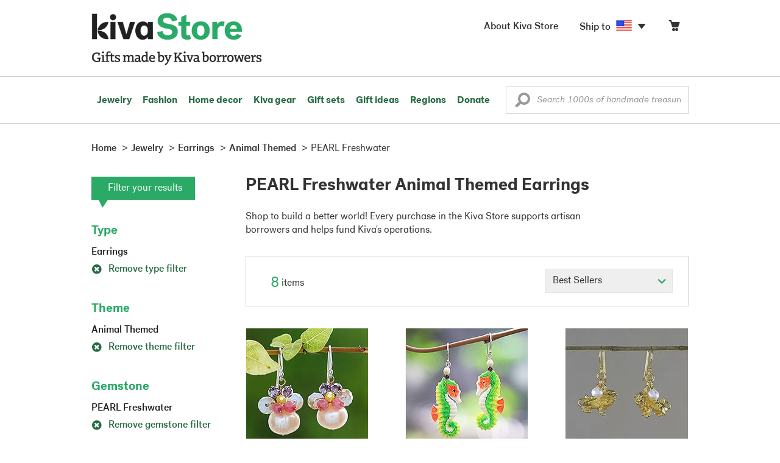

--- FILE ---
content_type: application/javascript
request_url: https://assets1.novica.net/common/javascript/drunkenParrot/toolbar.js
body_size: 1656
content:
/**
 * Toolbar.js
 *
 * @fileoverview  jQuery plugin that creates tooltip style toolbars.
 * @link          http://paulkinzett.github.com/toolbar/
 * @author        Paul Kinzett (http://kinzett.co.nz/)
 * @version       1.0.4
 * @requires      jQuery 1.7+
 *
 * @license jQuery Toolbar Plugin v1.0.4
 * http://paulkinzett.github.com/toolbar/
 * Copyright 2013 Paul Kinzett (http://kinzett.co.nz/)
 * Released under the MIT license.
 * <https://raw.github.com/paulkinzett/toolbar/master/LICENSE.txt>
 */

if ( typeof Object.create !== 'function' ) {
    Object.create = function( obj ) {
        function F() {}
        F.prototype = obj;
        return new F();
    };
}

(function( $, window, document, undefined ) {

    var ToolBar = {
        init: function( options, elem ) {
            var self = this;
            self.elem = elem;
            self.$elem = $( elem );
            self.options = $.extend( {}, $.fn.toolbar.options, options );
            self.toolbar = $('<div class="tool-container gradient" />')
                .addClass('tool-'+self.options.position)
                .addClass('tool-rounded')
                .append('<div class="tool-items" />')
                .appendTo('body')
                .css('opacity', 0)
                .hide();
            self.toolbar_arrow = self.toolbar.find('.arrow');
            self.initializeToolbar();
        },

        initializeToolbar: function() {
            var self = this;
            self.populateContent();
            self.setTrigger();
            self.toolbarWidth = self.toolbar.width();
        },

        setTrigger: function() {
            var self = this;

            self.$elem.on('click', function(event) {
                event.preventDefault();
                if(self.$elem.hasClass('pressed')) {
                    self.hide();
                } else {
                    self.show();
                }
            });

            if (self.options.hideOnClick) {
                $('html').on("click.toolbar", function ( event ) {
                    if (event.target != self.elem &&
                        self.$elem.has(event.target).length === 0 &&
                        self.toolbar.has(event.target).length === 0 &&
                        self.toolbar.is(":visible")) {
                        self.hide();
                    }
                });
            }

            $(window).resize(function( event ) {
                event.stopPropagation();
                if ( self.toolbar.is(":visible") ) {
                    self.toolbarCss = self.getCoordinates(self.options.position, 20);
                    self.collisionDetection();
                    self.toolbar.css( self.toolbarCss );
                    self.toolbar_arrow.css( self.arrowCss );
                }
            });
        },

        populateContent: function() {
            var self = this;
            var location = self.toolbar.find('.tool-items');
            var content = $(self.options.content).clone( true ).find('a').addClass('tool-item gradient');
            location.html(content);
            location.find('.tool-item').on('click', function(event) {
                event.preventDefault();
                self.$elem.trigger('toolbarItemClick', this);
            });
        },

        calculatePosition: function() {
            var self = this;
                self.arrowCss = {};
                self.toolbarCss = self.getCoordinates(self.options.position, 0);
                self.toolbarCss.position = 'absolute';
                self.toolbarCss.zIndex = self.options.zIndex;
                self.collisionDetection();
                self.toolbar.css(self.toolbarCss);
                self.toolbar_arrow.css(self.arrowCss);
        },

        getCoordinates: function( position, adjustment ) {
            var self = this;
            self.coordinates = self.$elem.offset();
            console.log(self.coordinates.top-200);
            console.log(self.toolbar.height());

            if (self.options.adjustment && self.options.adjustment[self.options.position]) {
                adjustment = self.options.adjustment[self.options.position] + adjustment;
            }

            switch(self.options.position) {
                case 'top':
                    return {
                        left: self.coordinates.left-(self.toolbar.width()/2)+(self.$elem.outerWidth()/2),
                        top: self.coordinates.top-self.$elem.height()-adjustment-2,
                        right: 'auto'
                    };
                case 'left':
                    return {
                        left: self.coordinates.left-(self.toolbar.width()/2)-(self.$elem.width()/2)-adjustment,
                        top: self.coordinates.top-(self.toolbar.height()/2)+(self.$elem.outerHeight()/2),
                        right: 'auto'
                    };
                case 'right':
                    return {
                        left: self.coordinates.left+(self.toolbar.width()/2)+(self.$elem.width()/3)+adjustment,
                        top: self.coordinates.top-(self.toolbar.height()/2)+(self.$elem.outerHeight()/2),
                        right: 'auto'
                    };
                case 'vertical-top':
                    return {
                        left: self.coordinates.left,
                        top: self.coordinates.top-(self.toolbar.height()-18),
                        right: 'auto'
                    };
                case 'vertical-bottom':
                    return {
                        left: self.coordinates.left,
                        top: self.coordinates.top+22,
                        right: 'auto'
                    };
                case 'bottom':
                    return {
                        left: self.coordinates.left-(self.toolbar.width()/2)+(self.$elem.outerWidth()/2),
                        top: self.coordinates.top+self.$elem.height()+adjustment+2,
                        right: 'auto'
                    };
            }
        },

        collisionDetection: function() {
            var self = this;
            var edgeOffset = 20;
            if(self.options.position == 'top' || self.options.position == 'bottom') {
                self.arrowCss = {left: '50%', right: '50%'};
                if( self.toolbarCss.left < edgeOffset ) {
                    self.toolbarCss.left = edgeOffset;
                    self.arrowCss.left = self.$elem.offset().left + self.$elem.width()/2-(edgeOffset);
                }
                else if(($(window).width() - (self.toolbarCss.left + self.toolbarWidth)) < edgeOffset) {
                    self.toolbarCss.right = edgeOffset;
                    self.toolbarCss.left = 'auto';
                    self.arrowCss.left = 'auto';
                    self.arrowCss.right = ($(window).width()-self.$elem.offset().left)-(self.$elem.width()/2)-(edgeOffset)-5;
                }
            }
        },

        show: function() {
            var self = this;
            var animation = {'opacity': 1};

            self.$elem.addClass('pressed');
            self.calculatePosition();

            switch(self.options.position) {
                case 'top':
                    animation.top = '-=20';
                    break;
                case 'vertical-top':
                    animation.top = '-=20';
                    break;
                case 'vertical-bottom':
                    animation.top = '+=20';
                    break;
                case 'left':
                    animation.left = '-=20';
                    break;
                case 'right':
                    animation.left = '+=20';
                    break;
                case 'bottom':
                    animation.top = '+=20';
                    break;
            }

            self.toolbar.show().animate(animation, 100 );
            self.$elem.trigger('toolbarShown');
        },

        hide: function() {
            var self = this;
            var animation = {'opacity': 0};

            self.$elem.removeClass('pressed');

            switch(self.options.position) {
                case 'top':
                    animation.top = '+=20';
                    break;
                case 'vertical-top':
                    animation.top = '+=20';
                    break;
                case 'vertical-bottom':
                    animation.top = '-=20';
                    break;
                case 'left':
                    animation.left = '+=20';
                    break;
                case 'right':
                    animation.left = '-=20';
                    break;
                case 'bottom':
                    animation.top = '-=20';
                    break;
            }

            self.toolbar.animate(animation, 100, function() {
                self.toolbar.hide();
            });

            self.$elem.trigger('toolbarHidden');
        },

        getToolbarElement: function () {
            return this.toolbar.find('.tool-items');
        }
    };

    $.fn.toolbar = function( options ) {
        if ($.isPlainObject( options )) {
            return this.each(function() {
                var toolbarObj = Object.create( ToolBar );
                toolbarObj.init( options, this );
                $(this).data('toolbarObj', toolbarObj);
            });
        } else if ( typeof options === 'string' && options.indexOf('_') !== 0 ) {
            var toolbarObj = $(this).data('toolbarObj');
            var method = toolbarObj[options];
            return method.apply(toolbarObj, $.makeArray(arguments).slice(1));
        }
    };

    $.fn.toolbar.options = {
        content: '#myContent',
        position: 'top',
        hideOnClick: false,
        zIndex: 120,
    };

}) ( jQuery, window, document );
